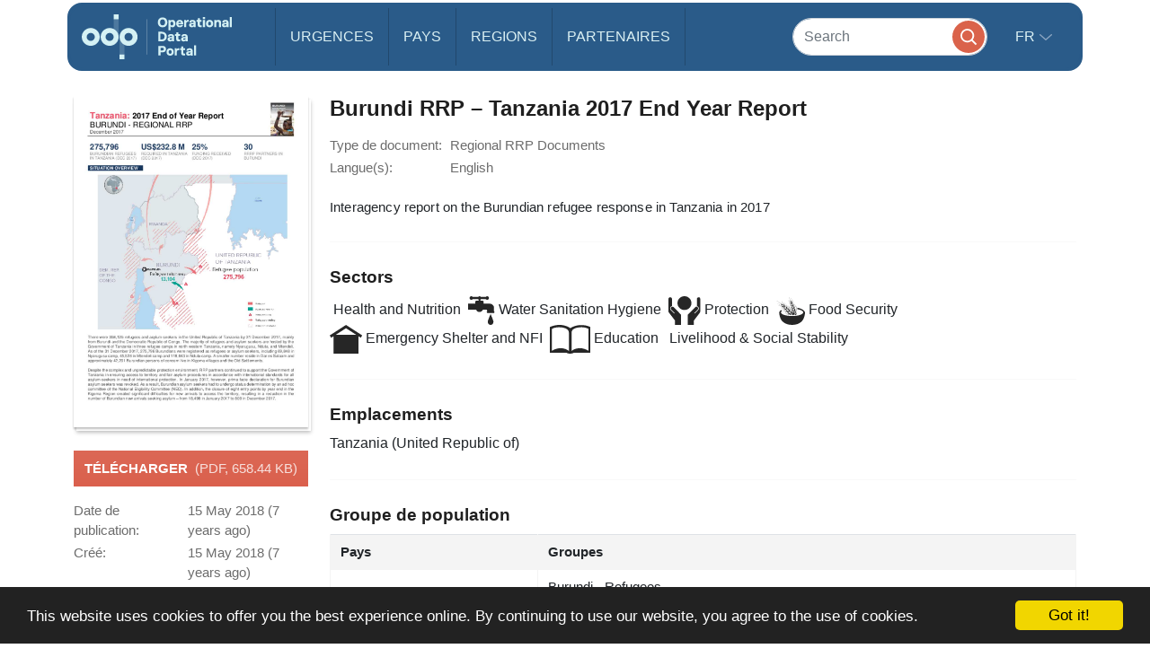

--- FILE ---
content_type: image/svg+xml
request_url: https://data.unhcr.org/bundles/common/images/sectors/shelter.svg
body_size: 170
content:
<svg xmlns="http://www.w3.org/2000/svg" version="1.1" x="0px" y="0px" viewBox="0 0 100 89.469"
     enable-background="new 0 0 100 89.469" xml:space="preserve"><path d="M100,32.725L50.006,0L0,32.725l4.688,7.158l6.875-4.496v54.082H88.45V35.387l6.862,4.496L100,32.725z M18.659,30.742  l31.348-20.521l31.348,20.521H18.659z"></path></svg>

--- FILE ---
content_type: image/svg+xml
request_url: https://data.unhcr.org/bundles/common/images/sectors/education.svg
body_size: 522
content:
<svg xmlns="http://www.w3.org/2000/svg" version="1.1" x="0px" y="0px" viewBox="0 0 100 71.427"
     enable-background="new 0 0 100 71.427" xml:space="preserve"><path d="M50.495,8.23C47.038,4.923,27.174-6.565,0,5.141c0,0.176,0,3.421,0,8.366v55.85h41.172c1.413,1.211,4.772,2.07,8.705,2.07  c3.925,0,7.292-0.859,8.71-2.07H100v-55.85c0-4.945,0-8.19,0-8.366C73.945-6.343,53.125,5.805,50.495,8.23z M46.803,65.359  c0-2.201-19.329-15.065-41.647-1.029V9.877c4.42-2.536,10.365-4.089,16.927-4.089c13.659,0,24.72,4.482,24.72,12.796V65.359z   M95.163,64.33c-22.318-14.036-41.635-1.172-41.635,1.029V18.585c0-8.314,11.062-12.796,24.707-12.796  c6.562,0,12.507,1.553,16.928,4.089V64.33z"></path></svg>

--- FILE ---
content_type: image/svg+xml
request_url: https://data.unhcr.org/bundles/common/images/sectors/sanitation.svg
body_size: 1212
content:
<svg xmlns="http://www.w3.org/2000/svg" version="1.1" x="0px" y="0px" viewBox="0 0 95.235 100.004"
     enable-background="new 0 0 95.235 100.004" xml:space="preserve"><path d="M80.834,62.324c1.868,3.73,10.273,23.334,10.273,26.146c0,15.378-20.541,15.378-20.541,0  C70.567,85.658,78.972,65.124,80.834,62.324z"></path><path d="M92.969,51.895c0-2.122,0-5.654,0-11.858c0-7.513-6.822-14.007-15.865-14.007c0,0-0.053,0-21.127,0l-0.117-6.592  c0-1.895-1.543-3.441-3.444-3.441h-8.261v-4.232c0.716-0.423,1.309-0.954,1.81-1.604c2.481,0,7.5,0,17.591,0  c1.179,1.51,2.917,2.559,4.974,2.559c3.503,0,6.354-2.842,6.354-6.354C74.883,2.848,72.032,0,68.529,0  c-2.103,0-3.887,1.11-5.039,2.692c-2.779,0-7.981,0-17.441,0C44.877,1.11,43.106,0,40.997,0C38.9,0,37.11,1.11,35.958,2.692  c-5.397,0-11.797,0-19.258,0C15.547,1.11,13.77,0,11.673,0C8.158,0,5.312,2.848,5.312,6.364c0,3.513,2.845,6.354,6.361,6.354  c2.044,0,3.789-1.048,4.941-2.559c3.184,0,8.984,0,19.421,0c0.508,0.664,1.113,1.204,1.842,1.611v4.225h-8.77  c-1.895,0-3.438,1.546-3.438,3.441v6.592c-2.155,0-8.327,0-25.671,0v20.541c0.605,0,4.766,0,28.555,0  c2.799,5.615,6.53,8.396,12.135,8.396c5.599,0,10.267-2.78,13.067-8.396c0,0,0,0,10.273,0c3.066,0,4.199,1.973,4.524,5.755  c-0.898,0.612-1.517,1.605-1.517,2.78c0,1.901,1.543,3.444,3.438,3.444h21.315c1.9,0,3.443-1.543,3.443-3.444  C95.235,53.617,94.292,52.377,92.969,51.895z"></path></svg>

--- FILE ---
content_type: image/svg+xml
request_url: https://data.unhcr.org/bundles/common/images/sectors/foodSecurity.svg
body_size: 8102
content:
<svg xmlns="http://www.w3.org/2000/svg" version="1.1" x="0px" y="0px" viewBox="0 0 100.003 100"
     enable-background="new 0 0 100.003 100" xml:space="preserve"><path d="M99.977,58.574h0.013c-0.286,7.383-2.799,15.391-6.653,22.767c0,0-9.219,18.659-38.145,18.659  c-28.929,0-38.307-18.496-38.307-18.496c-3.867-7.422-6.211-15.364-6.504-22.93h0.022c-0.016-0.195-0.022-0.381-0.022-0.583  c0-3.545,2.194-6.865,5.973-9.736l4.03,2.581c-2.49,1.673-3.936,3.539-3.936,5.524c0,6.992,17.347,12.656,38.743,12.656  c21.394,0,38.744-5.664,38.744-12.656c0-4.834-8.32-9.033-20.534-11.165l0.052-5.078c15.639,3.06,26.55,9.906,26.55,17.874  C100.003,58.193,99.99,58.379,99.977,58.574z"></path><path d="M25.273,28.493c-0.153,1.185-0.345,3.089,1.11,5.673c1.813,3.132,4.131,4.216,4.889,4.746  c-0.127-0.807,0.094-3.216-1.605-6.155c-1.465-2.633-3.069-3.802-4.017-4.71c-2.676-3.86-5.7-6.953-7.995-9.395l-5.485-5.693  c-0.01,0,1.966,2.282,5.254,5.879C19.675,21.371,22.656,24.577,25.273,28.493z"></path><path d="M38.988,58.626c1.175,1.107,2.656,2.917,5.951,4.746c3.694,2.064,6.816,2.064,7.868,2.299  c-0.593-0.964-1.784-4.023-5.866-6.276c-3.347-1.846-5.85-1.491-7.386-1.233c-5.049-2.939-9.375-5.941-12.868-8.093  c-4.984-3.076-8.226-4.639-8.213-4.642c-0.013,0.01,3.141,1.726,8.018,4.951C29.844,52.598,34.021,55.647,38.988,58.626z"></path><path d="M41.966,42.559c-0.397,1.357-0.97,3.558,0.316,6.797c1.543,3.958,4.108,5.605,4.902,6.354  c0.006-0.964,0.677-3.715-0.771-7.438c-1.292-3.307-2.966-4.955-3.929-6.166c-2.503-4.951-5.543-9.069-7.887-12.265l-5.593-7.539  l5.287,7.708C36.566,33.324,39.535,37.555,41.966,42.559z"></path><path d="M32.565,50.599c1.11,0.99,2.532,2.653,5.645,4.291c3.483,1.836,6.393,1.771,7.363,1.959  c-0.576-0.875-1.758-3.668-5.603-5.683c-3.141-1.647-5.459-1.283-6.885-1.016c-4.756-2.646-8.841-5.371-12.116-7.337  c-4.697-2.796-7.741-4.212-7.725-4.225c-0.01,0.013,2.949,1.579,7.533,4.521C23.936,45.133,27.884,47.91,32.565,50.599z"></path><path d="M25.856,42.682c1.045,0.905,2.393,2.425,5.296,3.88c3.255,1.647,5.944,1.533,6.853,1.693  c-0.547-0.801-1.699-3.34-5.283-5.146c-2.937-1.472-5.072-1.097-6.39-0.843c-4.447-2.379-8.262-4.86-11.325-6.641  C10.625,33.08,7.79,31.793,7.8,31.781c-0.01,0.02,2.75,1.442,7.041,4.114C17.793,37.731,21.481,40.264,25.856,42.682z"></path><path d="M19.014,31.152c1.962,1.751,3.831,1.855,4.889,2.201c-0.228-0.853-0.033-2.972-2.269-4.958  c-1.911-1.644-3.841-1.777-4.831-1.849C8.939,19.808,1.966,15.476,0.355,14.443L0,14.203c-0.059,0.055,7.624,5.121,16.627,13.014  C16.915,28.193,17.442,29.805,19.014,31.152z"></path><path d="M18.877,34.876c0.973,0.823,2.226,2.213,4.928,3.506c3.004,1.491,5.485,1.338,6.325,1.471  c-0.521-0.723-1.621-3.001-4.925-4.642c-2.728-1.299-4.688-0.97-5.892-0.723c-4.118-2.139-7.646-4.414-10.495-6.002  c-4.046-2.337-6.683-3.47-6.68-3.483c-0.003,0.013,2.571,1.273,6.526,3.734C11.407,30.378,14.821,32.695,18.877,34.876z"></path><path d="M33.845,35.303c-0.277,1.276-0.658,3.336,0.732,6.24c1.686,3.558,4.157,4.912,4.932,5.547  c-0.065-0.885,0.354-3.467-1.218-6.807c-1.413-2.965-3.043-4.375-4.007-5.439c-2.611-4.397-5.648-8.011-7.985-10.823l-5.56-6.615  l5.293,6.793C28.32,27.119,31.296,30.843,33.845,35.303z"></path><path d="M64.769,42.868c-0.886,0.873-2.266,2.318-2.708,5.319c-0.561,3.649,0.65,5.951,0.924,6.849  c0.424-0.723,2.136-2.539,2.663-5.983c0.456-3.057-0.098-5-0.293-6.325c0.247-4.808-0.293-9.203-0.69-12.607  c-0.599-4.961-1.035-8.047-1.028-8.047l0.716,8.053C64.665,33.594,65.094,38.05,64.769,42.868z"></path><path d="M61.93,34.694c-0.768,0.859-1.953,2.285-2.174,5.091c-0.273,3.412,0.982,5.469,1.295,6.279  c0.346-0.703,1.804-2.503,2.077-5.703c0.234-2.861-0.391-4.619-0.664-5.833c-0.052-4.456-0.794-8.479-1.354-11.601l-1.367-7.38  l1.094,7.402C61.305,26.13,61.957,30.218,61.93,34.694z"></path><path d="M58.643,26.68c-0.658,0.837-1.66,2.227-1.687,4.821c-0.039,3.161,1.27,4.974,1.608,5.7c0.254-0.677,1.478-2.429,1.517-5.394  c0.039-2.646-0.638-4.212-0.964-5.312c-0.325-4.095-1.23-7.747-1.934-10.583l-1.673-6.696l1.413,6.738  C57.542,18.851,58.375,22.568,58.643,26.68z"></path><path d="M64.444,64.095c0.501-0.742,2.474-2.539,3.307-6.201c0.717-3.248,0.261-5.374,0.131-6.813  c0.592-5.146,0.286-9.912,0.052-13.6c-0.345-5.375-0.638-8.714-0.638-8.714l0.306,8.708c0.124,3.737,0.312,8.558-0.358,13.704  c-1.016,0.885-2.591,2.337-3.281,5.514C63.116,60.56,64.209,63.118,64.444,64.095z"></path><path d="M47.995,21.416c0.407,0.921,0.817,2.36,2.311,4.199c1.647,2.093,3.486,2.796,4.046,3.174c-0.13-0.7-0.104-2.741-1.917-5.032  c-1.507-1.862-3.031-2.269-3.991-2.48c-2.214-2.939-3.952-5.771-5.449-7.881c-2.093-3.057-3.601-4.756-3.584-4.766  c-0.017,0.01,1.399,1.784,3.385,4.893C44.193,15.645,45.837,18.477,47.995,21.416z"></path><path d="M49.404,18.728c0.804,1.934,2.113,2.63,2.754,3.226c0.133-0.696,1.019-2.184,0.113-4.385  c-0.797-1.833-2.151-2.571-2.832-2.949C46.14,7.074,42.646,1.585,41.849,0.296L41.677,0c-0.059,0.023,3.691,6.279,7.399,15.052  C48.939,15.859,48.747,17.217,49.404,18.728z"></path><path d="M52.711,34.053c1.771,2.279,3.75,3.086,4.35,3.502c-0.104-0.768-0.039-3.008-1.992-5.524  c-1.589-2.047-3.271-2.49-4.307-2.731c-2.374-3.219-4.251-6.299-5.831-8.62c-2.256-3.317-3.841-5.195-3.841-5.205  c0,0.01,1.484,1.966,3.626,5.348c1.481,2.324,3.246,5.404,5.55,8.629C50.704,30.462,51.143,32.012,52.711,34.053z"></path><path d="M54.86,18.851c-0.527,0.814-1.334,2.152-1.197,4.525c0.195,2.9,1.49,4.463,1.849,5.098c0.195-0.628,1.198-2.324,1.016-5.042  c-0.13-2.416-0.872-3.805-1.237-4.789c-0.56-3.711-1.653-6.982-2.441-9.531l-1.946-5.999c-0.007-0.003,0.615,2.334,1.712,6.058  C53.336,11.774,54.352,15.111,54.86,18.851z"></path><path d="M52.318,37.474c0.442,1.104,0.882,2.79,2.542,5.013c1.869,2.503,3.984,3.415,4.636,3.88c-0.11-0.84,0.013-3.275-2.038-6.022  c-1.692-2.25-3.482-2.751-4.612-3.027c-2.503-3.522-4.479-6.869-6.149-9.391c-2.396-3.607-4.092-5.651-4.085-5.661  c-0.006,0.01,1.572,2.136,3.848,5.814C48.018,30.605,49.88,33.955,52.318,37.474z"></path><path d="M28.054,59.499c-0.01,0.013,2.757,1.575,7.083,4.635c0.306,0.065,0.609,0.131,0.921,0.195  C31.214,61.101,28.044,59.512,28.054,59.499z"></path><path d="M62.569,65.586c-0.645-1.022-1.328-1.765-1.999-2.337c-0.228-0.625-0.469-1.198-0.71-1.719  c1.465,1.497,2.839,2.246,3.347,2.656c0-0.065,0-0.156,0-0.248c0.183,0.586,0.352,1.198,0.521,1.797  c0.28-0.02,0.561-0.039,0.827-0.059c-0.501-1.731-1.062-3.404-1.673-5.006c-0.215-0.847-0.573-1.791-1.133-2.793  c-0.541-1.26-1.081-2.458-1.615-3.607c0.651,0.449,1.186,0.749,1.459,0.961c-0.092-0.912,0.13-3.545-2.019-6.553  c-1.257-1.758-2.604-2.542-3.711-2.969l-3.405-6.618c-0.006,0,1.101,2.412,3.021,6.478c-0.287-0.091-0.554-0.173-0.788-0.234  c-2.614-3.832-4.674-7.468-6.432-10.199c-2.507-3.906-4.297-6.12-4.287-6.126c-0.007,0.013,1.657,2.311,4.033,6.292  c1.631,2.738,3.574,6.364,6.1,10.189c0.456,1.191,0.892,3.014,2.617,5.449c0.813,1.139,1.667,1.972,2.448,2.607  c0.299,0.674,0.611,1.367,0.911,2.084c-1.458-1.475-2.937-1.943-3.933-2.24c-0.286-0.442-0.56-0.882-0.833-1.324  c-1.687-3.614-3.493-6.807-5.01-9.47c-3.336-5.83-5.504-9.408-5.495-9.408l5.107,9.567c0.387,0.726,0.791,1.5,1.214,2.295  c-0.557-0.957-1.094-1.859-1.595-2.683c-2.601-4.215-4.482-6.598-4.473-6.608c-0.01,0.01,1.731,2.484,4.192,6.781  c1.446,2.529,3.116,5.762,5.199,9.245c0.911,2.031,1.784,4.192,2.552,6.468c-0.208,0.476-0.449,1.049-0.657,1.726  c-2.298-3.933-4.163-7.575-5.84-10.381c-0.537-0.931-1.035-1.748-1.507-2.506c-2.106-4.326-4.512-8.047-6.452-11.039  c-3.389-5.231-5.57-8.454-5.563-8.454l5.225,8.623c2.243,3.711,5.172,8.463,7.435,14.007c-0.527,1.436-1.299,3.753-0.159,7.331  c1.374,4.359,3.998,6.312,4.798,7.178c0.078-0.977,0.898-3.613-0.072-7.347c0.593,1.13,1.23,2.288,1.921,3.474  c-0.286,1.348-0.352,3.033,0.163,5.182c2.168-0.013,4.303-0.091,6.399-0.234C62.647,65.735,62.621,65.671,62.569,65.586z"></path><path d="M32.097,57.49c-5.264-3.369-8.698-5.075-8.688-5.085c-0.01,0.01,3.32,1.882,8.46,5.417  c2.982,2.054,6.621,4.763,10.807,7.549c0.515,0.052,1.045,0.091,1.566,0.149C39.528,62.559,35.439,59.642,32.097,57.49z"></path><path d="M70.003,59.577c0.989-5.469,0.918-10.609,0.911-14.574l-0.182-9.378c-0.014-0.003-0.092,3.581-0.17,9.352  c-0.11,4.017-0.176,9.2-1.25,14.665c-1.139,0.873-2.891,2.318-3.893,5.651c-0.026,0.117-0.039,0.208-0.065,0.325  c1.511-0.143,2.976-0.312,4.414-0.521C70.238,62.649,70.03,60.84,70.003,59.577z"></path></svg>